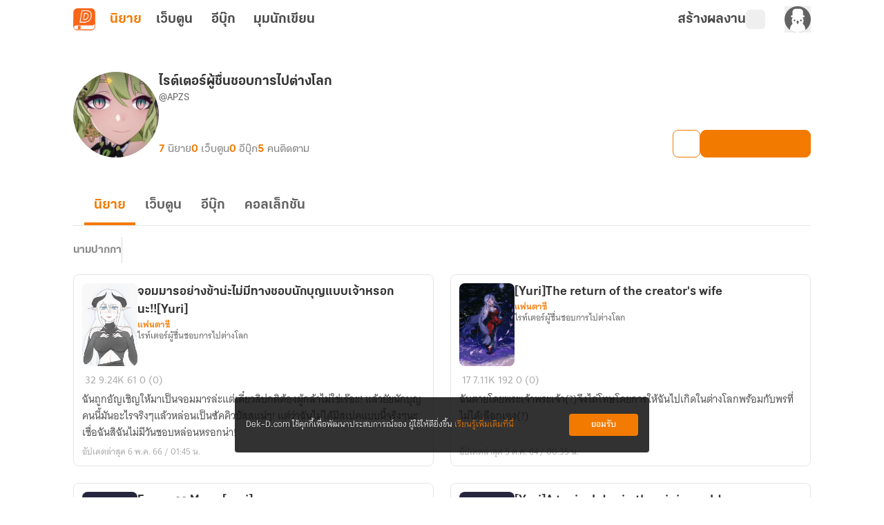

--- FILE ---
content_type: text/javascript; charset=utf-8
request_url: https://novel.dek-d.com/_nuxt/Bu4AKVgP.js
body_size: 7287
content:
import{c as Ae}from"./Do7wJ3oI.js";import{aw as Be,ax as ce,ay as kt,az as Ie}from"./SnB81p2M.js";var xe={};var De;function St(){if(De)return xe;De=1;var e;return(function(t){(function(a){var o=typeof globalThis=="object"?globalThis:typeof Ae=="object"?Ae:typeof self=="object"?self:typeof this=="object"?this:w(),d=p(t);typeof o.Reflect<"u"&&(d=p(o.Reflect,d)),a(d,o),typeof o.Reflect>"u"&&(o.Reflect=t);function p(T,E){return function(S,O){Object.defineProperty(T,S,{configurable:!0,writable:!0,value:O}),E&&E(S,O)}}function g(){try{return Function("return this;")()}catch{}}function m(){try{return(0,eval)("(function() { return this; })()")}catch{}}function w(){return g()||m()}})(function(a,o){var d=Object.prototype.hasOwnProperty,p=typeof Symbol=="function",g=p&&typeof Symbol.toPrimitive<"u"?Symbol.toPrimitive:"@@toPrimitive",m=p&&typeof Symbol.iterator<"u"?Symbol.iterator:"@@iterator",w=typeof Object.create=="function",T={__proto__:[]}instanceof Array,E=!w&&!T,S={create:w?function(){return ue(Object.create(null))}:T?function(){return ue({__proto__:null})}:function(){return ue({})},has:E?function(r,n){return d.call(r,n)}:function(r,n){return n in r},get:E?function(r,n){return d.call(r,n)?r[n]:void 0}:function(r,n){return r[n]}},O=Object.getPrototypeOf(Function),z=typeof Map=="function"&&typeof Map.prototype.entries=="function"?Map:Ot(),x=typeof Set=="function"&&typeof Set.prototype.entries=="function"?Set:Mt(),I=typeof WeakMap=="function"?WeakMap:jt(),D=p?Symbol.for("@reflect-metadata:registry"):void 0,G=bt(),Q=gt(G);function tt(r,n,i,u){if(h(i)){if(!Te(r))throw new TypeError;if(!Pe(n))throw new TypeError;return lt(r,n)}else{if(!Te(r))throw new TypeError;if(!P(n))throw new TypeError;if(!P(u)&&!h(u)&&!V(u))throw new TypeError;return V(u)&&(u=void 0),i=R(i),dt(r,n,i,u)}}a("decorate",tt);function rt(r,n){function i(u,v){if(!P(u))throw new TypeError;if(!h(v)&&!_t(v))throw new TypeError;ge(r,n,u,v)}return i}a("metadata",rt);function nt(r,n,i,u){if(!P(i))throw new TypeError;return h(u)||(u=R(u)),ge(r,n,i,u)}a("defineMetadata",nt);function at(r,n,i){if(!P(n))throw new TypeError;return h(i)||(i=R(i)),_e(r,n,i)}a("hasMetadata",at);function it(r,n,i){if(!P(n))throw new TypeError;return h(i)||(i=R(i)),ae(r,n,i)}a("hasOwnMetadata",it);function ot(r,n,i){if(!P(n))throw new TypeError;return h(i)||(i=R(i)),we(r,n,i)}a("getMetadata",ot);function ut(r,n,i){if(!P(n))throw new TypeError;return h(i)||(i=R(i)),be(r,n,i)}a("getOwnMetadata",ut);function st(r,n){if(!P(r))throw new TypeError;return h(n)||(n=R(n)),me(r,n)}a("getMetadataKeys",st);function ft(r,n){if(!P(r))throw new TypeError;return h(n)||(n=R(n)),Oe(r,n)}a("getOwnMetadataKeys",ft);function ct(r,n,i){if(!P(n))throw new TypeError;if(h(i)||(i=R(i)),!P(n))throw new TypeError;h(i)||(i=R(i));var u=L(n,i,!1);return h(u)?!1:u.OrdinaryDeleteMetadata(r,n,i)}a("deleteMetadata",ct);function lt(r,n){for(var i=r.length-1;i>=0;--i){var u=r[i],v=u(n);if(!h(v)&&!V(v)){if(!Pe(v))throw new TypeError;n=v}}return n}function dt(r,n,i,u){for(var v=r.length-1;v>=0;--v){var M=r[v],k=M(n,i,u);if(!h(k)&&!V(k)){if(!P(k))throw new TypeError;u=k}}return u}function _e(r,n,i){var u=ae(r,n,i);if(u)return!0;var v=oe(n);return V(v)?!1:_e(r,v,i)}function ae(r,n,i){var u=L(n,i,!1);return h(u)?!1:je(u.OrdinaryHasOwnMetadata(r,n,i))}function we(r,n,i){var u=ae(r,n,i);if(u)return be(r,n,i);var v=oe(n);if(!V(v))return we(r,v,i)}function be(r,n,i){var u=L(n,i,!1);if(!h(u))return u.OrdinaryGetOwnMetadata(r,n,i)}function ge(r,n,i,u){var v=L(i,u,!0);v.OrdinaryDefineOwnMetadata(r,n,i,u)}function me(r,n){var i=Oe(r,n),u=oe(r);if(u===null)return i;var v=me(u,n);if(v.length<=0)return i;if(i.length<=0)return v;for(var M=new x,k=[],y=0,s=i;y<s.length;y++){var f=s[y],c=M.has(f);c||(M.add(f),k.push(f))}for(var l=0,_=v;l<_.length;l++){var f=_[l],c=M.has(f);c||(M.add(f),k.push(f))}return k}function Oe(r,n){var i=L(r,n,!1);return i?i.OrdinaryOwnMetadataKeys(r,n):[]}function Me(r){if(r===null)return 1;switch(typeof r){case"undefined":return 0;case"boolean":return 2;case"string":return 3;case"symbol":return 4;case"number":return 5;case"object":return r===null?1:6;default:return 6}}function h(r){return r===void 0}function V(r){return r===null}function vt(r){return typeof r=="symbol"}function P(r){return typeof r=="object"?r!==null:typeof r=="function"}function ht(r,n){switch(Me(r)){case 0:return r;case 1:return r;case 2:return r;case 3:return r;case 4:return r;case 5:return r}var i="string",u=ke(r,g);if(u!==void 0){var v=u.call(r,i);if(P(v))throw new TypeError;return v}return pt(r)}function pt(r,n){var i,u,v;{var M=r.toString;if(X(M)){var u=M.call(r);if(!P(u))return u}var i=r.valueOf;if(X(i)){var u=i.call(r);if(!P(u))return u}}throw new TypeError}function je(r){return!!r}function yt(r){return""+r}function R(r){var n=ht(r);return vt(n)?n:yt(n)}function Te(r){return Array.isArray?Array.isArray(r):r instanceof Object?r instanceof Array:Object.prototype.toString.call(r)==="[object Array]"}function X(r){return typeof r=="function"}function Pe(r){return typeof r=="function"}function _t(r){switch(Me(r)){case 3:return!0;case 4:return!0;default:return!1}}function ie(r,n){return r===n||r!==r&&n!==n}function ke(r,n){var i=r[n];if(i!=null){if(!X(i))throw new TypeError;return i}}function Se(r){var n=ke(r,m);if(!X(n))throw new TypeError;var i=n.call(r);if(!P(i))throw new TypeError;return i}function Ee(r){return r.value}function ze(r){var n=r.next();return n.done?!1:n}function Ce(r){var n=r.return;n&&n.call(r)}function oe(r){var n=Object.getPrototypeOf(r);if(typeof r!="function"||r===O||n!==O)return n;var i=r.prototype,u=i&&Object.getPrototypeOf(i);if(u==null||u===Object.prototype)return n;var v=u.constructor;return typeof v!="function"||v===r?n:v}function wt(){var r;!h(D)&&typeof o.Reflect<"u"&&!(D in o.Reflect)&&typeof o.Reflect.defineMetadata=="function"&&(r=mt(o.Reflect));var n,i,u,v=new I,M={registerProvider:k,getProvider:s,setProvider:c};return M;function k(l){if(!Object.isExtensible(M))throw new Error("Cannot add provider to a frozen registry.");switch(!0){case r===l:break;case h(n):n=l;break;case n===l:break;case h(i):i=l;break;case i===l:break;default:u===void 0&&(u=new x),u.add(l);break}}function y(l,_){if(!h(n)){if(n.isProviderFor(l,_))return n;if(!h(i)){if(i.isProviderFor(l,_))return n;if(!h(u))for(var b=Se(u);;){var j=ze(b);if(!j)return;var C=Ee(j);if(C.isProviderFor(l,_))return Ce(b),C}}}if(!h(r)&&r.isProviderFor(l,_))return r}function s(l,_){var b=v.get(l),j;return h(b)||(j=b.get(_)),h(j)&&(j=y(l,_),h(j)||(h(b)&&(b=new z,v.set(l,b)),b.set(_,j))),j}function f(l){if(h(l))throw new TypeError;return n===l||i===l||!h(u)&&u.has(l)}function c(l,_,b){if(!f(b))throw new Error("Metadata provider not registered.");var j=s(l,_);if(j!==b){if(!h(j))return!1;var C=v.get(l);h(C)&&(C=new z,v.set(l,C)),C.set(_,b)}return!0}}function bt(){var r;return!h(D)&&P(o.Reflect)&&Object.isExtensible(o.Reflect)&&(r=o.Reflect[D]),h(r)&&(r=wt()),!h(D)&&P(o.Reflect)&&Object.isExtensible(o.Reflect)&&Object.defineProperty(o.Reflect,D,{enumerable:!1,configurable:!1,writable:!1,value:r}),r}function gt(r){var n=new I,i={isProviderFor:function(f,c){var l=n.get(f);return h(l)?!1:l.has(c)},OrdinaryDefineOwnMetadata:k,OrdinaryHasOwnMetadata:v,OrdinaryGetOwnMetadata:M,OrdinaryOwnMetadataKeys:y,OrdinaryDeleteMetadata:s};return G.registerProvider(i),i;function u(f,c,l){var _=n.get(f),b=!1;if(h(_)){if(!l)return;_=new z,n.set(f,_),b=!0}var j=_.get(c);if(h(j)){if(!l)return;if(j=new z,_.set(c,j),!r.setProvider(f,c,i))throw _.delete(c),b&&n.delete(f),new Error("Wrong provider for target.")}return j}function v(f,c,l){var _=u(c,l,!1);return h(_)?!1:je(_.has(f))}function M(f,c,l){var _=u(c,l,!1);if(!h(_))return _.get(f)}function k(f,c,l,_){var b=u(l,_,!0);b.set(f,c)}function y(f,c){var l=[],_=u(f,c,!1);if(h(_))return l;for(var b=_.keys(),j=Se(b),C=0;;){var Re=ze(j);if(!Re)return l.length=C,l;var Tt=Ee(Re);try{l[C]=Tt}catch(Pt){try{Ce(j)}finally{throw Pt}}C++}}function s(f,c,l){var _=u(c,l,!1);if(h(_)||!_.delete(f))return!1;if(_.size===0){var b=n.get(c);h(b)||(b.delete(l),b.size===0&&n.delete(b))}return!0}}function mt(r){var n=r.defineMetadata,i=r.hasOwnMetadata,u=r.getOwnMetadata,v=r.getOwnMetadataKeys,M=r.deleteMetadata,k=new I,y={isProviderFor:function(s,f){var c=k.get(s);return!h(c)&&c.has(f)?!0:v(s,f).length?(h(c)&&(c=new x,k.set(s,c)),c.add(f),!0):!1},OrdinaryDefineOwnMetadata:n,OrdinaryHasOwnMetadata:i,OrdinaryGetOwnMetadata:u,OrdinaryOwnMetadataKeys:v,OrdinaryDeleteMetadata:M};return y}function L(r,n,i){var u=G.getProvider(r,n);if(!h(u))return u;if(i){if(G.setProvider(r,n,Q))return Q;throw new Error("Illegal state.")}}function Ot(){var r={},n=[],i=(function(){function y(s,f,c){this._index=0,this._keys=s,this._values=f,this._selector=c}return y.prototype["@@iterator"]=function(){return this},y.prototype[m]=function(){return this},y.prototype.next=function(){var s=this._index;if(s>=0&&s<this._keys.length){var f=this._selector(this._keys[s],this._values[s]);return s+1>=this._keys.length?(this._index=-1,this._keys=n,this._values=n):this._index++,{value:f,done:!1}}return{value:void 0,done:!0}},y.prototype.throw=function(s){throw this._index>=0&&(this._index=-1,this._keys=n,this._values=n),s},y.prototype.return=function(s){return this._index>=0&&(this._index=-1,this._keys=n,this._values=n),{value:s,done:!0}},y})(),u=(function(){function y(){this._keys=[],this._values=[],this._cacheKey=r,this._cacheIndex=-2}return Object.defineProperty(y.prototype,"size",{get:function(){return this._keys.length},enumerable:!0,configurable:!0}),y.prototype.has=function(s){return this._find(s,!1)>=0},y.prototype.get=function(s){var f=this._find(s,!1);return f>=0?this._values[f]:void 0},y.prototype.set=function(s,f){var c=this._find(s,!0);return this._values[c]=f,this},y.prototype.delete=function(s){var f=this._find(s,!1);if(f>=0){for(var c=this._keys.length,l=f+1;l<c;l++)this._keys[l-1]=this._keys[l],this._values[l-1]=this._values[l];return this._keys.length--,this._values.length--,ie(s,this._cacheKey)&&(this._cacheKey=r,this._cacheIndex=-2),!0}return!1},y.prototype.clear=function(){this._keys.length=0,this._values.length=0,this._cacheKey=r,this._cacheIndex=-2},y.prototype.keys=function(){return new i(this._keys,this._values,v)},y.prototype.values=function(){return new i(this._keys,this._values,M)},y.prototype.entries=function(){return new i(this._keys,this._values,k)},y.prototype["@@iterator"]=function(){return this.entries()},y.prototype[m]=function(){return this.entries()},y.prototype._find=function(s,f){if(!ie(this._cacheKey,s)){this._cacheIndex=-1;for(var c=0;c<this._keys.length;c++)if(ie(this._keys[c],s)){this._cacheIndex=c;break}}return this._cacheIndex<0&&f&&(this._cacheIndex=this._keys.length,this._keys.push(s),this._values.push(void 0)),this._cacheIndex},y})();return u;function v(y,s){return y}function M(y,s){return s}function k(y,s){return[y,s]}}function Mt(){var r=(function(){function n(){this._map=new z}return Object.defineProperty(n.prototype,"size",{get:function(){return this._map.size},enumerable:!0,configurable:!0}),n.prototype.has=function(i){return this._map.has(i)},n.prototype.add=function(i){return this._map.set(i,i),this},n.prototype.delete=function(i){return this._map.delete(i)},n.prototype.clear=function(){this._map.clear()},n.prototype.keys=function(){return this._map.keys()},n.prototype.values=function(){return this._map.keys()},n.prototype.entries=function(){return this._map.entries()},n.prototype["@@iterator"]=function(){return this.keys()},n.prototype[m]=function(){return this.keys()},n})();return r}function jt(){var r=16,n=S.create(),i=u();return(function(){function s(){this._key=u()}return s.prototype.has=function(f){var c=v(f,!1);return c!==void 0?S.has(c,this._key):!1},s.prototype.get=function(f){var c=v(f,!1);return c!==void 0?S.get(c,this._key):void 0},s.prototype.set=function(f,c){var l=v(f,!0);return l[this._key]=c,this},s.prototype.delete=function(f){var c=v(f,!1);return c!==void 0?delete c[this._key]:!1},s.prototype.clear=function(){this._key=u()},s})();function u(){var s;do s="@@WeakMap@@"+y();while(S.has(n,s));return n[s]=!0,s}function v(s,f){if(!d.call(s,i)){if(!f)return;Object.defineProperty(s,i,{value:S.create()})}return s[i]}function M(s,f){for(var c=0;c<f;++c)s[c]=Math.random()*255|0;return s}function k(s){if(typeof Uint8Array=="function"){var f=new Uint8Array(s);return typeof crypto<"u"?crypto.getRandomValues(f):typeof msCrypto<"u"?msCrypto.getRandomValues(f):M(f,s),f}return M(new Array(s),s)}function y(){var s=k(r);s[6]=s[6]&79|64,s[8]=s[8]&191|128;for(var f="",c=0;c<r;++c){var l=s[c];(c===4||c===6||c===8)&&(f+="-"),l<16&&(f+="0"),f+=l.toString(16).toLowerCase()}return f}}function ue(r){return r.__=void 0,delete r.__,r}})})(e||(e={})),xe}St();function Et(e){var t=e.propName,a=e.propPath,o=e.propValue,d=e.json,p=e.serializableClass;if(o===void 0)throw new Rt({json:d,propName:t,serializableClass:p,propPath:a})}var N;function B(e){return!!e&&Reflect.getMetadata(N.TsJacksonSerializable,e)!==void 0}(function(e){e.TsJacksonJsonProperty="ts-jackson:jsonproperty",e.TsJacksonSerializable="ts-jackson:serializable",e.DesignType="design:type",e.DesignParamTypes="design:paramtypes"})(N||(N={}));var zt=(function(e){function t(a){var o=e.call(this)||this;return o.name="SerializableError",o.message="".concat(a.name," class should annotated with @").concat(le.name," decorator"),o}return ce(t,e),t})(Error);function He(e){if(!B(e))throw new zt(e)}function Ct(e){var t=e.propName,a=e.propValue,o=e.validate,d=e.serializableClass;if(!o(a))throw new At({propName:t,propValue:a,validate:o,serializableClass:d})}var A,Rt=(function(e){function t(a){var o=a.propName,d=a.propPath,p=a.json,g=a.serializableClass.name,m=JSON.stringify(p,null,2),w="Property '".concat(o,"' (path: '").concat(d,"') is required in ").concat(g," but missing in provided JSON: ").concat(m,".");return e.call(this,w)||this}return ce(t,e),t})(Error),At=(function(e){function t(a){var o,d=a.propName,p=a.propValue,g=a.validate,m=a.serializableClass.name,w=g.name||"anonymous function",T="Property '".concat(d,"' with value ").concat(p," in ").concat(m," failed to pass the validation check by ").concat(w,".");return o=e.call(this,T)||this,Object.setPrototypeOf(o,t.prototype),o}return ce(t,e),t})(Error);function le(){return function(e){var t={className:e.name};Reflect.defineMetadata(N.TsJacksonSerializable,t,e)}}(function(e){e.Array="Array",e.Set="Set",e.Boolean="Boolean",e.Date="Date",e.Number="Number",e.Object="Object",e.String="String"})(A||(A={}));var de=Array.isArray,It=typeof global=="object"&&global&&global.Object===Object&&global,xt=typeof self=="object"&&self&&self.Object===Object&&self,ve=It||xt||Function("return this")(),H=ve.Symbol,qe=Object.prototype,Dt=qe.hasOwnProperty,Nt=qe.toString,Y=H?H.toStringTag:void 0,Ft=function(e){var t=Dt.call(e,Y),a=e[Y];try{e[Y]=void 0;var o=!0}catch{}var d=Nt.call(e);return o&&(t?e[Y]=a:delete e[Y]),d},Jt=Object.prototype.toString,Gt=function(e){return Jt.call(e)},Ne=H?H.toStringTag:void 0,Le=function(e){return e==null?e===void 0?"[object Undefined]":"[object Null]":Ne&&Ne in Object(e)?Ft(e):Gt(e)},Vt=function(e){return e!=null&&typeof e=="object"},he=function(e){return typeof e=="symbol"||Vt(e)&&Le(e)=="[object Symbol]"},$t=/\.|\[(?:[^[\]]*|(["'])(?:(?!\1)[^\\]|\\.)*?\1)\]/,Ut=/^\w*$/,Wt=function(e,t){if(de(e))return!1;var a=typeof e;return!(a!="number"&&a!="symbol"&&a!="boolean"&&e!=null&&!he(e))||Ut.test(e)||!$t.test(e)||t!=null&&e in Object(t)},ee=function(e){var t=typeof e;return e!=null&&(t=="object"||t=="function")},Fe,Bt=function(e){if(!ee(e))return!1;var t=Le(e);return t=="[object Function]"||t=="[object GeneratorFunction]"||t=="[object AsyncFunction]"||t=="[object Proxy]"},se=ve["__core-js_shared__"],Je=(Fe=/[^.]+$/.exec(se&&se.keys&&se.keys.IE_PROTO||""))?"Symbol(src)_1."+Fe:"",Ht=function(e){return!!Je&&Je in e},qt=Function.prototype.toString,Lt=function(e){if(e!=null){try{return qt.call(e)}catch{}try{return e+""}catch{}}return""},Yt=/^\[object .+?Constructor\]$/,Zt=Function.prototype,Qt=Object.prototype,Xt=Zt.toString,Kt=Qt.hasOwnProperty,er=RegExp("^"+Xt.call(Kt).replace(/[\\^$.*+?()[\]{}|]/g,"\\$&").replace(/hasOwnProperty|(function).*?(?=\\\()| for .+?(?=\\\])/g,"$1.*?")+"$"),tr=function(e){return!(!ee(e)||Ht(e))&&(Bt(e)?er:Yt).test(Lt(e))},rr=function(e,t){return e?.[t]},pe=function(e,t){var a=rr(e,t);return tr(a)?a:void 0},Z=pe(Object,"create"),nr=function(){this.__data__=Z?Z(null):{},this.size=0},ar=function(e){var t=this.has(e)&&delete this.__data__[e];return this.size-=t?1:0,t},ir=Object.prototype.hasOwnProperty,or=function(e){var t=this.__data__;if(Z){var a=t[e];return a==="__lodash_hash_undefined__"?void 0:a}return ir.call(t,e)?t[e]:void 0},ur=Object.prototype.hasOwnProperty,sr=function(e){var t=this.__data__;return Z?t[e]!==void 0:ur.call(t,e)},fr=function(e,t){var a=this.__data__;return this.size+=this.has(e)?0:1,a[e]=Z&&t===void 0?"__lodash_hash_undefined__":t,this};function $(e){var t=-1,a=e==null?0:e.length;for(this.clear();++t<a;){var o=e[t];this.set(o[0],o[1])}}$.prototype.clear=nr,$.prototype.delete=ar,$.prototype.get=or,$.prototype.has=sr,$.prototype.set=fr;var Ge=$,cr=function(){this.__data__=[],this.size=0},Ye=function(e,t){return e===t||e!=e&&t!=t},re=function(e,t){for(var a=e.length;a--;)if(Ye(e[a][0],t))return a;return-1},lr=Array.prototype.splice,dr=function(e){var t=this.__data__,a=re(t,e);return!(a<0)&&(a==t.length-1?t.pop():lr.call(t,a,1),--this.size,!0)},vr=function(e){var t=this.__data__,a=re(t,e);return a<0?void 0:t[a][1]},hr=function(e){return re(this.__data__,e)>-1},pr=function(e,t){var a=this.__data__,o=re(a,e);return o<0?(++this.size,a.push([e,t])):a[o][1]=t,this};function U(e){var t=-1,a=e==null?0:e.length;for(this.clear();++t<a;){var o=e[t];this.set(o[0],o[1])}}U.prototype.clear=cr,U.prototype.delete=dr,U.prototype.get=vr,U.prototype.has=hr,U.prototype.set=pr;var yr=U,_r=pe(ve,"Map"),wr=function(){this.size=0,this.__data__={hash:new Ge,map:new(_r||yr),string:new Ge}},br=function(e){var t=typeof e;return t=="string"||t=="number"||t=="symbol"||t=="boolean"?e!=="__proto__":e===null},ne=function(e,t){var a=e.__data__;return br(t)?a[typeof t=="string"?"string":"hash"]:a.map},gr=function(e){var t=ne(this,e).delete(e);return this.size-=t?1:0,t},mr=function(e){return ne(this,e).get(e)},Or=function(e){return ne(this,e).has(e)},Mr=function(e,t){var a=ne(this,e),o=a.size;return a.set(e,t),this.size+=a.size==o?0:1,this};function W(e){var t=-1,a=e==null?0:e.length;for(this.clear();++t<a;){var o=e[t];this.set(o[0],o[1])}}W.prototype.clear=wr,W.prototype.delete=gr,W.prototype.get=mr,W.prototype.has=Or,W.prototype.set=Mr;var Ze=W;function ye(e,t){if(typeof e!="function"||t!=null&&typeof t!="function")throw new TypeError("Expected a function");var a=function(){var o=arguments,d=t?t.apply(this,o):o[0],p=a.cache;if(p.has(d))return p.get(d);var g=e.apply(this,o);return a.cache=p.set(d,g)||p,g};return a.cache=new(ye.Cache||Ze),a}ye.Cache=Ze;var jr=ye,Tr=/[^.[\]]+|\[(?:(-?\d+(?:\.\d+)?)|(["'])((?:(?!\2)[^\\]|\\.)*?)\2)\]|(?=(?:\.|\[\])(?:\.|\[\]|$))/g,Pr=/\\(\\)?/g,kr=(function(e){var t=jr(e,function(o){return a.size===500&&a.clear(),o}),a=t.cache;return t})(function(e){var t=[];return e.charCodeAt(0)===46&&t.push(""),e.replace(Tr,function(a,o,d,p){t.push(d?p.replace(Pr,"$1"):o||a)}),t}),Sr=function(e,t){for(var a=-1,o=e==null?0:e.length,d=Array(o);++a<o;)d[a]=t(e[a],a,e);return d},Ve=H?H.prototype:void 0,$e=Ve?Ve.toString:void 0,Er=function e(t){if(typeof t=="string")return t;if(de(t))return Sr(t,e)+"";if(he(t))return $e?$e.call(t):"";var a=t+"";return a=="0"&&1/t==-1/0?"-0":a},zr=function(e){return e==null?"":Er(e)},Qe=function(e,t){return de(e)?e:Wt(e,t)?[e]:kr(zr(e))},Xe=function(e){if(typeof e=="string"||he(e))return e;var t=e+"";return t=="0"&&1/e==-1/0?"-0":t},Cr=function(e,t){for(var a=0,o=(t=Qe(t,e)).length;e!=null&&a<o;)e=e[Xe(t[a++])];return a&&a==o?e:void 0},Ue=function(e,t,a){var o=e==null?void 0:Cr(e,t);return o===void 0?a:o},We=(function(){try{var e=pe(Object,"defineProperty");return e({},"",{}),e}catch{}})(),Rr=function(e,t,a){t=="__proto__"&&We?We(e,t,{configurable:!0,enumerable:!0,value:a,writable:!0}):e[t]=a},Ar=Object.prototype.hasOwnProperty,Ir=function(e,t,a){var o=e[t];Ar.call(e,t)&&Ye(o,a)&&(a!==void 0||t in e)||Rr(e,t,a)},xr=/^(?:0|[1-9]\d*)$/,Dr=function(e,t){var a=typeof e;return!!(t=t??9007199254740991)&&(a=="number"||a!="symbol"&&xr.test(e))&&e>-1&&e%1==0&&e<t},Nr=function(e,t,a,o){if(!ee(e))return e;for(var d=-1,p=(t=Qe(t,e)).length,g=p-1,m=e;m!=null&&++d<p;){var w=Xe(t[d]),T=a;if(w==="__proto__"||w==="constructor"||w==="prototype")return e;if(d!=g){var E=m[w];(T=void 0)==void 0&&(T=ee(E)?E:Dr(t[d+1])?[]:{})}Ir(m,w,T),m=m[w]}return e},te=function(e,t,a){return e==null?e:Nr(e,t,a)};function K(e,t){for(var a=[],o=2;o<arguments.length;o++)a[o-2]=arguments[o];He(t);for(var d=Reflect.getMetadata(N.TsJacksonJsonProperty,t),p=new(t.bind.apply(t,Be([void 0],a,!1))),g=typeof e=="string"?JSON.parse(e):e,m=[],w=0,T=Object.entries(d);w<T.length;w++){var E=T[w],S=E[0],O=E[1],z=O.paths?O.paths.map(function(I){return Ue(g,I)}):Ue(g,O.path);O.required&&Et({json:g,propName:S,propValue:z,serializableClass:t,propPath:O.path});var x=O.deserialize?O.deserialize(z):Ke(z,O.type,O.elementType);O.validate&&Ct({propName:S,propValue:x,validate:O.validate,serializableClass:t}),x!==void 0&&te(p,S,x),O.afterDeserialize&&m.push({propName:S,deserializedValue:x,afterDeserialize:O.afterDeserialize})}return m.forEach(function(I){var D=I.propName,G=I.deserializedValue,Q=I.afterDeserialize;te(p,D,Q(p,G))}),p}function Ke(e,t,a){if(e==null||t===void 0)return e;if(Array.isArray(t))return t.map(function(d,p){return Ke(e[p],d)});if(typeof t=="function")switch(t?.name){case A.Date:return new Date(e);case A.Array:return e.map(function(d){return B(a)?K(d,a):d});case A.Set:var o=e.map(function(d){return B(a)?K(d,a):d});return new Set(o);case A.Boolean:return!!e;case A.Number:return Number(e);case A.String:return e.toString();default:return B(t)?K(e,t):e}}function fe(e){He(e.constructor);for(var t=Reflect.getMetadata(N.TsJacksonJsonProperty,e.constructor),a={},o=function(m,w){var T=void 0,E=void 0;w.beforeSerialize?E=(T=w.beforeSerialize(e[m])).constructor:(T=e[m],E=w.type);var S=w.serialize?w.serialize(T):et(T,E);w.paths?w.paths.forEach(function(O,z){te(a,O,S[z])}):te(a,w.path,S)},d=0,p=Object.entries(t);d<p.length;d++){var g=p[d];o(g[0],g[1])}return a}function et(e,t){if(e===void 0)return e;if(Array.isArray(t))return t.map(function(a,o){return et(e[o],a)});if(typeof t=="function")switch(t?.name){case A.Set:case A.Array:return Array.from(e.values()).map(function(a){return B(a.constructor)?fe(a):a});default:return B(t)?fe(e):e}}function q(e){return e===void 0&&(e={}),function(t,a){var o=typeof e=="string"?{path:e}:Array.isArray(e)?{paths:e}:e,d=Ie(Ie({name:a,path:o.path||a},o),{type:o.type||Reflect.getMetadata("design:type",t,a)}),p=Reflect.getMetadata(N.TsJacksonJsonProperty,t.constructor)||{};p[a]=d,Reflect.defineMetadata(N.TsJacksonJsonProperty,p,t.constructor)}}(function(){function e(){}return e.prototype.stringify=function(){return JSON.stringify(this.serialize())},e.prototype.serialize=function(){return fe(this)},e.deserialize=function(t){for(var a=[],o=1;o<arguments.length;o++)a[o-1]=arguments[o];return K.apply(void 0,Be([t,this],a,!1))},e=kt([le()],e)})();var Fr=Object.defineProperty,Jr=Object.getOwnPropertyDescriptor,J=(e,t,a,o)=>{for(var d=o>1?void 0:o?Jr(t,a):t,p=e.length-1,g;p>=0;p--)(g=e[p])&&(d=(o?g(t,a,d):g(d))||d);return o&&d&&Fr(t,a,d),d},Gr=(e=>(e.NOVEL="novel",e.WEBTOON="webtoon",e))(Gr||{});const Wr=Promise.resolve({status:!0,code:200,message:"success",data:{list:[],pageInfo:{totalItems:0,itemsPerPage:0,totalPage:0,currentPage:0,numberOfPages:0,hasPrevious:!1,hasNext:!1}}});class Vr{static from(t){return Object.assign(new this,t)}}let F=class extends Vr{main;sub;mainTitle;subTitle;mainTitleEn;subTitleEn};J([q("main")],F.prototype,"main",2);J([q("sub")],F.prototype,"sub",2);J([q("mainTitle")],F.prototype,"mainTitle",2);J([q("subTitle")],F.prototype,"subTitle",2);J([q("mainTitleEn")],F.prototype,"mainTitleEn",2);J([q("subTitleEn")],F.prototype,"subTitleEn",2);F=J([le()],F);export{F as C,Vr as F,K as L,Gr as R,q as Y,Wr as m,le as v};


--- FILE ---
content_type: text/javascript; charset=utf-8
request_url: https://novel.dek-d.com/_nuxt/DlrZrwV4.js
body_size: 885
content:
import{e as g,ar as d,as as n,b2 as r,q as l,r as m}from"./SnB81p2M.js";import{t as y}from"./B_K-Fecy.js";function k(e,a){const p=g(),i=e?.type?.toUpperCase()??"WEBTOON",t=y(e,a);return{id:e?.id??0,title:e?.title??"",totalChapterText:i==="SHORT"?"เรื่องสั้น":`${l(m(e?.totalChapter??0))}`,chapterText:(()=>{if(i==="SHORT")return"เรื่องสั้น";const s=l(m(e?.totalChapter??0)),c=e?.state?.end?" (จบแล้ว)":"";return`${s} ตอน${c}`})(),thumbnailNormal:e?.thumbnail?.normal??"",thumbnailLandScape:e?.thumbnail?.landscape??"",maincategoryName:e?.category?.mainTitle??"",categoryName:e?.category?.subTitle??"",alias:e?.owners?.[0]?.alias??"",userId:e?.owners?.[0]?.id??0,username:e?.owners?.[0]?.username??"",ownerUsername:e?.owners?.[0]?.username??"",novelType:i,isLockedCampaign:!!e?.commerce?.campaign?.name||!!e?.commerce?.campaign?.id,campaignTopic:e?.commerce?.campaign?.topic??"",isPublished:!!e?.state?.published,conditionNovelLink:s=>s?`${r.INAPP}${e?.id}`:`${r.WEB}${e?.id}`,novelLink:p.isOpenApp?`${r.INAPP}${e?.id}`:`${r.WEB.replace("dekdee",e?.owners?.[0]?.username??"")}${e?.id}`,categoryLink:n.WEB.replace("mc",e?.category?.main?.toString()??"").replace("sc",e?.category?.sub?.toString()??"")??"",mc:e?.category?.main??0,sc:e?.category?.sub??-1,profileLink:d.WEB.replace("dekdee",e?.owners?.[0]?.username??"")??"",profileDeepLink:`dekd.webtoon://page/profile/${e?.owners?.[0]?.id}`,totalChapter:e?.totalChapter??0,totalViewer:e?.engagement?.view?.overall??0,totalComment:e?.engagement?.comment?.overall??0,updatedAt:e?.updatedAt??"",createdAt:e?.createdAt??"",description:e?.description??"",tags:t.result,analytics:{name:e?.analytics?.name??"",viewName:e?.analytics?.viewName??"",parameters:{order:e?.analytics?.parameters?.order,typeCard:e?.analytics?.parameters?.typeCard,algo:e?.analytics?.parameters?.algo,page:e?.analytics?.parameters?.page,section:e?.analytics?.parameters?.section}},tagCampaign:t.found?{name:a?.tag.tag??"",icon:a?.tag.tagImage??"",color:a?.tag.tagColor??"",key:a?.tag?.analytics?.parameters?.campaignId??"",campaignType:a?.tag?.analytics?.parameters?.campaignType??"",eventName:a?.tag?.analytics?.name??""}:void 0,typeCard:e?.analytics?.parameters?.typeCard??"",algo:e?.analytics?.parameters?.algo??"",isEnd:!!e?.state?.end,review:{id:e?.review?.id??0,headline:e?.review?.headline??"",body:e?.review?.body??"",score:e?.review?.score??0,approvedAt:e?.review?.approvedAt??"",reviewer:{id:e?.review?.reviewer?.id??0,username:e?.review?.reviewer?.username??"",alias:e?.review?.reviewer?.alias??"",thumbnail:e?.review?.reviewer?.thumbnail??"",profileLink:d.WEB.replace("dekdee",e?.review?.reviewer?.username??"")??""},reviewLink:`/webtoon/${e?.id}/review/`},order:e?.order??0,ebook:{ids:e?.ebook?.ids??[0],totalEbook:e?.ebook?.totalEbook??0,hasCampaign:!1,ebookLink:e?.ebook?.ids[0]?`/ebook/${e?.ebook?.ids[0]}/`:"",ebookDeeplink:e?.ebook?.ids[0]?`dekd.novel://page/ebook/${e?.ebook?.ids[0]}`:""}}}export{k as U};


--- FILE ---
content_type: text/javascript; charset=utf-8
request_url: https://novel.dek-d.com/_nuxt/DCfyu58p.js
body_size: 720
content:
import{u as F,b as M,c as S,g as A,f as O,A as n}from"./SnB81p2M.js";import{W as P}from"./p8qE7nyJ.js";import{h as g}from"./B9XW4jA5.js";import{r as y}from"./DNfOou07.js";function B(){const m=F(),{$api:W,$alert:u,$fa:E}=M(),{eventName:L}=S(),c=P(W),{loginPrompt:p}=A(),{isLogin:b}=O(),s=y(!1),f=y(!1),w=y(0);async function h(e,o){try{return s.value=!0,!!(await c.isFollowWriter(e,o)).data?.followed}catch(a){return o?.aborted?!1:!!g(a).data?.followed}finally{s.value=!1}}async function R(e,o=!1,a="",t=""){if(!await p("กรุณาเข้าสู่ระบบก่อนกดติดตาม",m.fullPath))return r(!1);try{f.value=!0;const l=await c.followWriter(e);if(!o){const d=l.data?.followed?"ติดตามสำเร็จ":"ติดตามไม่สำเร็จ กรุณาลองใหม่อีกครั้ง";u({content:l.data?.msg??d,type:l.data?.followed?n.SUCCESS:n.ERROR})}return l.data?.followed&&a&&a!=="none"&&E(L.ddFavoriteWriter,{page:a,...t&&t!="none"?{section:t}:{}}),r(!!l.data?.followed)}catch(l){const d=g(l);return o||u({content:d.msg,type:n.ERROR}),r(!!d.data?.followed)}finally{f.value=!1,w.value+=1}}async function v(e,o=!1){if(!await p("กรุณาเข้าสู่ระบบก่อนกดยกเลิกติดตาม",m.fullPath))return r(!0);try{f.value=!0;const t=await c.unFollowWriter(e);if(!o){const i=t.data?.followed?"ยกเลิกติดตามไม่สำเร็จ กรุณาลองใหม่อีกครั้ง":"ยกเลิกติดตามสำเร็จ";u({content:t.data?.msg??i,type:t.data?.followed?n.ERROR:n.SUCCESS})}return r(!!t.data?.followed)}catch(t){const i=g(t);return o||u({content:i.msg,type:n.ERROR}),r(!!i.data?.followed)}finally{f.value=!1,w.value+=1}}async function r(e){return e?{label:"กำลังติดตาม",onClick:v,followed:!0,loadingColor:"#f37a01"}:{label:"ติดตาม",onClick:R,followed:!1,loadingColor:"#fff"}}async function C({isFollow:e,writerId:o}){if(typeof w.value=="number"){if(typeof e=="boolean"||!b)return r(typeof e=="boolean"?e:!1);if(o)try{s.value=!0;const a=await c.isFollowWriter(o);return r(!!a.data?.followed)}finally{s.value=!1}return r(!1)}}return{isFollowWriter:h,followWriter:R,unfollowWriter:v,renderFollowButton:C,isLoading:s,isLoadingAction:f}}export{B as u};


--- FILE ---
content_type: text/javascript; charset=utf-8
request_url: https://novel.dek-d.com/_nuxt/BmbjBuJk.js
body_size: 249
content:
import{a as o}from"./SnB81p2M.js";import{F as t,N as s,D as a}from"./DNfOou07.js";const l={},d={class:"skeleton-novel-full-card _skeleton-border-color"};function c(n,e){return s(),t("div",d,[...e[0]||(e[0]=[a('<div class="skeleton-novel-full-card__header" data-v-3fcb9875><div class="header__thumbnail _skeleton-bg-color skeleton" data-v-3fcb9875></div><div class="header__content" data-v-3fcb9875><div class="content__title _skeleton-bg-color skeleton" data-v-3fcb9875></div><div class="content__detail _skeleton-bg-color" data-v-3fcb9875><div class="detail__category _skeleton-bg-color skeleton" data-v-3fcb9875></div><div class="detail__owner _skeleton-bg-color skeleton" data-v-3fcb9875></div></div></div></div><div class="skeleton-novel-full-card__body" data-v-3fcb9875><div class="body__top" data-v-3fcb9875><div class="top__stats _skeleton-bg-color skeleton" data-v-3fcb9875></div><div class="top__updated-at _skeleton-bg-color skeleton" data-v-3fcb9875></div></div><div class="body__description" data-v-3fcb9875><div class="description__line _skeleton-bg-color skeleton" data-v-3fcb9875></div><div class="description__line _skeleton-bg-color skeleton" data-v-3fcb9875></div><div class="description__line _skeleton-bg-color skeleton" data-v-3fcb9875></div></div></div>',2)])])}const v=Object.assign(o(l,[["render",c],["__scopeId","data-v-3fcb9875"]]),{__name:"SkeletonNovelFullCard"});export{v as _};
